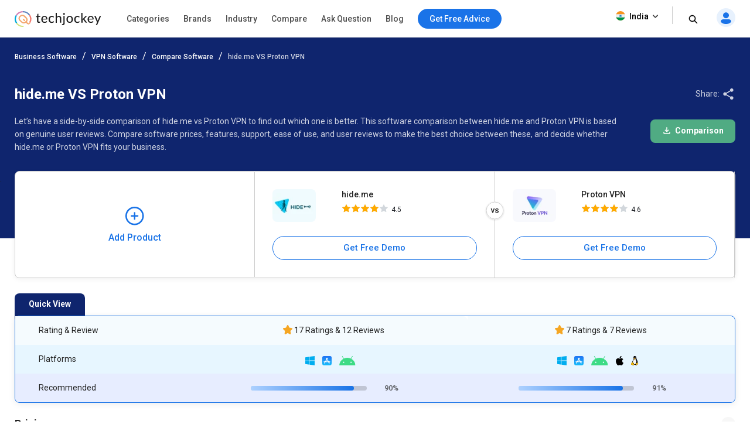

--- FILE ---
content_type: image/svg+xml
request_url: https://cdn.techjockey.com/web/assets/V4/img/compare_new_page/vs_line.svg
body_size: 737
content:
<svg xmlns="http://www.w3.org/2000/svg" xmlns:xlink="http://www.w3.org/1999/xlink" width="31" height="70" viewBox="0 0 31 70">
  <defs>
    <filter id="Ellipse_16" x="0" y="20" width="31" height="31" filterUnits="userSpaceOnUse">
      <feOffset dy="1" input="SourceAlpha"/>
      <feGaussianBlur stdDeviation="1.5" result="blur"/>
      <feFlood flood-opacity="0.161"/>
      <feComposite operator="in" in2="blur"/>
      <feComposite in="SourceGraphic"/>
    </filter>
  </defs>
  <g id="vs_line" transform="translate(4.5)">
    <line id="dv_line" y2="70" transform="translate(11)" fill="none" stroke="#dedede" stroke-width="1"/>
    <g id="Group_19698" data-name="Group 19698" transform="translate(-0.374 23.798)">
      <g transform="matrix(1, 0, 0, 1, -4.13, -23.8)" filter="url(#Ellipse_16)">
        <g id="Ellipse_16-2" data-name="Ellipse 16" transform="translate(4.5 23.5)" fill="#fff" stroke="#ccc" stroke-width="1">
          <circle cx="11" cy="11" r="11" stroke="none"/>
          <circle cx="11" cy="11" r="10.5" fill="none"/>
        </g>
      </g>
      <path id="Path_17540" data-name="Path 17540" d="M2.224-1.354l1.006-3.4h1.1L2.685,0H1.758L.1-4.755H1.2Zm5.44.062a.484.484,0,0,0-.235-.435,2.5,2.5,0,0,0-.78-.264,4.01,4.01,0,0,1-.91-.29,1.214,1.214,0,0,1-.8-1.121A1.266,1.266,0,0,1,5.458-4.43a2.05,2.05,0,0,1,1.318-.413,2.133,2.133,0,0,1,1.378.422,1.339,1.339,0,0,1,.525,1.094H7.611a.658.658,0,0,0-.229-.512.876.876,0,0,0-.606-.2A.946.946,0,0,0,6.2-3.88a.513.513,0,0,0-.222.435.433.433,0,0,0,.207.382,2.84,2.84,0,0,0,.835.275,3.952,3.952,0,0,1,.987.33A1.4,1.4,0,0,1,8.541-2a1.171,1.171,0,0,1,.174.65A1.239,1.239,0,0,1,8.183-.31a2.267,2.267,0,0,1-1.393.4A2.459,2.459,0,0,1,5.748-.123,1.714,1.714,0,0,1,5.036-.7a1.373,1.373,0,0,1-.255-.8H5.818A.752.752,0,0,0,6.1-.916a1.11,1.11,0,0,0,.7.2,1.08,1.08,0,0,0,.642-.16A.5.5,0,0,0,7.664-1.292Z" transform="translate(6.874 13.702)" fill="#222"/>
    </g>
  </g>
</svg>
